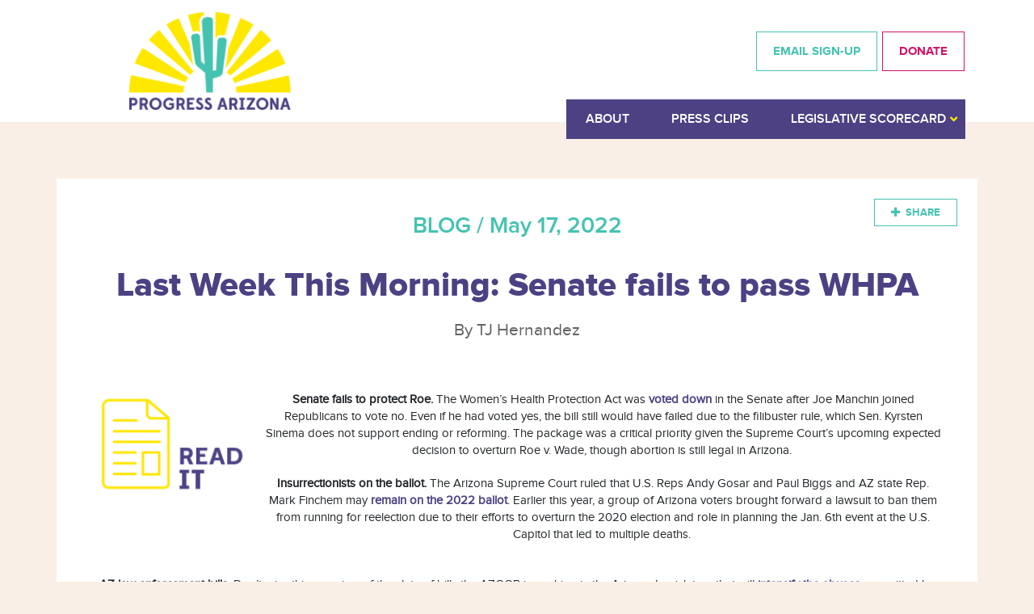

--- FILE ---
content_type: text/html; charset=UTF-8
request_url: https://www.progressarizona.org/last-week-this-morning-senate-fails-to-pass-whpa/
body_size: 11664
content:
<!DOCTYPE html>

<html class="no-js" lang="en-US" xmlns:fb="https://www.facebook.com/2008/fbml" xmlns:addthis="https://www.addthis.com/help/api-spec" >
	<head>
		<meta charset="UTF-8">
		<meta name="viewport" content="width=device-width, initial-scale=1.0" >
		<link rel="profile" href="https://gmpg.org/xfn/11">
		<link rel="stylesheet" href="https://maxcdn.bootstrapcdn.com/bootstrap/4.2.1/css/bootstrap.min.css">
		<link rel="stylesheet" href="https://www.progressarizona.org/wp-content/themes/progress-arizona/assets/css/fontawesome-all.min.css">
		<link rel="stylesheet" type="text/css" href="https://cdnjs.cloudflare.com/ajax/libs/animate.css/3.7.2/animate.css">
		<link href="https://fonts.googleapis.com/css2?family=Playfair+Display:ital,wght@0,400;0,500;0,600;0,700;0,800;0,900;1,400;1,700&display=swap" rel="stylesheet">
		<link href="https://fonts.googleapis.com/css2?family=Vast+Shadow&display=swap" rel="stylesheet">
		<link type="text/css" href="https://www.progressarizona.org/wp-content/themes/progress-arizona/assets/css/slick-theme.css" rel="stylesheet">
		<link type="text/css" href="https://www.progressarizona.org/wp-content/themes/progress-arizona/assets/css/slick.css" rel="stylesheet">
		<link type="text/css" href="https://www.progressarizona.org/wp-content/themes/progress-arizona/assets/css/slimmenu.min.css" rel="stylesheet">
		
		

		<meta name='robots' content='index, follow, max-image-preview:large, max-snippet:-1, max-video-preview:-1' />

	<!-- This site is optimized with the Yoast SEO plugin v22.0 - https://yoast.com/wordpress/plugins/seo/ -->
	<title>Last Week This Morning:    Senate fails to pass WHPA</title>
	<meta name="description" content="Senate fails to protect Roe. The Women&#039;s Health Protection Act was voted down after Joe Manchin joined Republicans to vote no." />
	<link rel="canonical" href="https://www.progressarizona.org/last-week-this-morning-senate-fails-to-pass-whpa/" />
	<meta property="og:locale" content="en_US" />
	<meta property="og:type" content="article" />
	<meta property="og:title" content="Last Week This Morning:    Senate fails to pass WHPA" />
	<meta property="og:description" content="Senate fails to protect Roe. The Women&#039;s Health Protection Act was voted down after Joe Manchin joined Republicans to vote no." />
	<meta property="og:url" content="https://www.progressarizona.org/last-week-this-morning-senate-fails-to-pass-whpa/" />
	<meta property="og:site_name" content="PROGRESS ARIZONA" />
	<meta property="article:published_time" content="2022-05-17T03:53:26+00:00" />
	<meta property="article:modified_time" content="2022-05-17T03:53:28+00:00" />
	<meta property="og:image" content="https://www.progressarizona.org/wp-content/uploads/2021/04/unnamed.png" />
	<meta name="author" content="TJ Hernandez" />
	<meta name="twitter:card" content="summary_large_image" />
	<meta name="twitter:label1" content="Written by" />
	<meta name="twitter:data1" content="TJ Hernandez" />
	<meta name="twitter:label2" content="Est. reading time" />
	<meta name="twitter:data2" content="2 minutes" />
	<script type="application/ld+json" class="yoast-schema-graph">{"@context":"https://schema.org","@graph":[{"@type":"Article","@id":"https://www.progressarizona.org/last-week-this-morning-senate-fails-to-pass-whpa/#article","isPartOf":{"@id":"https://www.progressarizona.org/last-week-this-morning-senate-fails-to-pass-whpa/"},"author":{"name":"TJ Hernandez","@id":"https://www.progressarizona.org/#/schema/person/32d8e51c2863ea3507e9bb5d6fdd0f02"},"headline":"Last Week This Morning: Senate fails to pass WHPA","datePublished":"2022-05-17T03:53:26+00:00","dateModified":"2022-05-17T03:53:28+00:00","mainEntityOfPage":{"@id":"https://www.progressarizona.org/last-week-this-morning-senate-fails-to-pass-whpa/"},"wordCount":302,"commentCount":0,"publisher":{"@id":"https://www.progressarizona.org/#organization"},"image":{"@id":"https://www.progressarizona.org/last-week-this-morning-senate-fails-to-pass-whpa/#primaryimage"},"thumbnailUrl":"https://www.progressarizona.org/wp-content/uploads/2021/04/unnamed.png","inLanguage":"en-US","potentialAction":[{"@type":"CommentAction","name":"Comment","target":["https://www.progressarizona.org/last-week-this-morning-senate-fails-to-pass-whpa/#respond"]}]},{"@type":"WebPage","@id":"https://www.progressarizona.org/last-week-this-morning-senate-fails-to-pass-whpa/","url":"https://www.progressarizona.org/last-week-this-morning-senate-fails-to-pass-whpa/","name":"Last Week This Morning: Senate fails to pass WHPA","isPartOf":{"@id":"https://www.progressarizona.org/#website"},"primaryImageOfPage":{"@id":"https://www.progressarizona.org/last-week-this-morning-senate-fails-to-pass-whpa/#primaryimage"},"image":{"@id":"https://www.progressarizona.org/last-week-this-morning-senate-fails-to-pass-whpa/#primaryimage"},"thumbnailUrl":"https://www.progressarizona.org/wp-content/uploads/2021/04/unnamed.png","datePublished":"2022-05-17T03:53:26+00:00","dateModified":"2022-05-17T03:53:28+00:00","description":"Senate fails to protect Roe. The Women's Health Protection Act was voted down after Joe Manchin joined Republicans to vote no.","breadcrumb":{"@id":"https://www.progressarizona.org/last-week-this-morning-senate-fails-to-pass-whpa/#breadcrumb"},"inLanguage":"en-US","potentialAction":[{"@type":"ReadAction","target":["https://www.progressarizona.org/last-week-this-morning-senate-fails-to-pass-whpa/"]}]},{"@type":"ImageObject","inLanguage":"en-US","@id":"https://www.progressarizona.org/last-week-this-morning-senate-fails-to-pass-whpa/#primaryimage","url":"https://www.progressarizona.org/wp-content/uploads/2021/04/unnamed.png","contentUrl":"https://www.progressarizona.org/wp-content/uploads/2021/04/unnamed.png","width":192,"height":192},{"@type":"BreadcrumbList","@id":"https://www.progressarizona.org/last-week-this-morning-senate-fails-to-pass-whpa/#breadcrumb","itemListElement":[{"@type":"ListItem","position":1,"name":"Home","item":"https://www.progressarizona.org/"},{"@type":"ListItem","position":2,"name":"Blog","item":"https://www.progressarizona.org/blog/"},{"@type":"ListItem","position":3,"name":"Last Week This Morning: Senate fails to pass WHPA"}]},{"@type":"WebSite","@id":"https://www.progressarizona.org/#website","url":"https://www.progressarizona.org/","name":"PROGRESS ARIZONA","description":"","publisher":{"@id":"https://www.progressarizona.org/#organization"},"potentialAction":[{"@type":"SearchAction","target":{"@type":"EntryPoint","urlTemplate":"https://www.progressarizona.org/?s={search_term_string}"},"query-input":"required name=search_term_string"}],"inLanguage":"en-US"},{"@type":"Organization","@id":"https://www.progressarizona.org/#organization","name":"PROGRESS ARIZONA","url":"https://www.progressarizona.org/","logo":{"@type":"ImageObject","inLanguage":"en-US","@id":"https://www.progressarizona.org/#/schema/logo/image/","url":"https://www.progressarizona.org/wp-content/uploads/2023/04/ProgressArizona.png","contentUrl":"https://www.progressarizona.org/wp-content/uploads/2023/04/ProgressArizona.png","width":900,"height":900,"caption":"PROGRESS ARIZONA"},"image":{"@id":"https://www.progressarizona.org/#/schema/logo/image/"}},{"@type":"Person","@id":"https://www.progressarizona.org/#/schema/person/32d8e51c2863ea3507e9bb5d6fdd0f02","name":"TJ Hernandez","image":{"@type":"ImageObject","inLanguage":"en-US","@id":"https://www.progressarizona.org/#/schema/person/image/","url":"https://secure.gravatar.com/avatar/a5f193e8a6066cd002a3441b2739717b?s=96&d=mm&r=g","contentUrl":"https://secure.gravatar.com/avatar/a5f193e8a6066cd002a3441b2739717b?s=96&d=mm&r=g","caption":"TJ Hernandez"},"url":"https://www.progressarizona.org/author/tj/"}]}</script>
	<!-- / Yoast SEO plugin. -->


<link rel='dns-prefetch' href='//s7.addthis.com' />
<link rel="alternate" type="application/rss+xml" title="PROGRESS ARIZONA &raquo; Feed" href="https://www.progressarizona.org/feed/" />
<link rel="alternate" type="application/rss+xml" title="PROGRESS ARIZONA &raquo; Comments Feed" href="https://www.progressarizona.org/comments/feed/" />
<link rel="alternate" type="application/rss+xml" title="PROGRESS ARIZONA &raquo; Last Week This Morning:       Senate fails to pass WHPA Comments Feed" href="https://www.progressarizona.org/last-week-this-morning-senate-fails-to-pass-whpa/feed/" />
		<!-- This site uses the Google Analytics by MonsterInsights plugin v8.23.1 - Using Analytics tracking - https://www.monsterinsights.com/ -->
							<script src="//www.googletagmanager.com/gtag/js?id=G-6SV88G1PHJ"  data-cfasync="false" data-wpfc-render="false" async></script>
			<script data-cfasync="false" data-wpfc-render="false">
				var mi_version = '8.23.1';
				var mi_track_user = true;
				var mi_no_track_reason = '';
				
								var disableStrs = [
										'ga-disable-G-6SV88G1PHJ',
									];

				/* Function to detect opted out users */
				function __gtagTrackerIsOptedOut() {
					for (var index = 0; index < disableStrs.length; index++) {
						if (document.cookie.indexOf(disableStrs[index] + '=true') > -1) {
							return true;
						}
					}

					return false;
				}

				/* Disable tracking if the opt-out cookie exists. */
				if (__gtagTrackerIsOptedOut()) {
					for (var index = 0; index < disableStrs.length; index++) {
						window[disableStrs[index]] = true;
					}
				}

				/* Opt-out function */
				function __gtagTrackerOptout() {
					for (var index = 0; index < disableStrs.length; index++) {
						document.cookie = disableStrs[index] + '=true; expires=Thu, 31 Dec 2099 23:59:59 UTC; path=/';
						window[disableStrs[index]] = true;
					}
				}

				if ('undefined' === typeof gaOptout) {
					function gaOptout() {
						__gtagTrackerOptout();
					}
				}
								window.dataLayer = window.dataLayer || [];

				window.MonsterInsightsDualTracker = {
					helpers: {},
					trackers: {},
				};
				if (mi_track_user) {
					function __gtagDataLayer() {
						dataLayer.push(arguments);
					}

					function __gtagTracker(type, name, parameters) {
						if (!parameters) {
							parameters = {};
						}

						if (parameters.send_to) {
							__gtagDataLayer.apply(null, arguments);
							return;
						}

						if (type === 'event') {
														parameters.send_to = monsterinsights_frontend.v4_id;
							var hookName = name;
							if (typeof parameters['event_category'] !== 'undefined') {
								hookName = parameters['event_category'] + ':' + name;
							}

							if (typeof MonsterInsightsDualTracker.trackers[hookName] !== 'undefined') {
								MonsterInsightsDualTracker.trackers[hookName](parameters);
							} else {
								__gtagDataLayer('event', name, parameters);
							}
							
						} else {
							__gtagDataLayer.apply(null, arguments);
						}
					}

					__gtagTracker('js', new Date());
					__gtagTracker('set', {
						'developer_id.dZGIzZG': true,
											});
										__gtagTracker('config', 'G-6SV88G1PHJ', {"forceSSL":"true","link_attribution":"true"} );
															window.gtag = __gtagTracker;										(function () {
						/* https://developers.google.com/analytics/devguides/collection/analyticsjs/ */
						/* ga and __gaTracker compatibility shim. */
						var noopfn = function () {
							return null;
						};
						var newtracker = function () {
							return new Tracker();
						};
						var Tracker = function () {
							return null;
						};
						var p = Tracker.prototype;
						p.get = noopfn;
						p.set = noopfn;
						p.send = function () {
							var args = Array.prototype.slice.call(arguments);
							args.unshift('send');
							__gaTracker.apply(null, args);
						};
						var __gaTracker = function () {
							var len = arguments.length;
							if (len === 0) {
								return;
							}
							var f = arguments[len - 1];
							if (typeof f !== 'object' || f === null || typeof f.hitCallback !== 'function') {
								if ('send' === arguments[0]) {
									var hitConverted, hitObject = false, action;
									if ('event' === arguments[1]) {
										if ('undefined' !== typeof arguments[3]) {
											hitObject = {
												'eventAction': arguments[3],
												'eventCategory': arguments[2],
												'eventLabel': arguments[4],
												'value': arguments[5] ? arguments[5] : 1,
											}
										}
									}
									if ('pageview' === arguments[1]) {
										if ('undefined' !== typeof arguments[2]) {
											hitObject = {
												'eventAction': 'page_view',
												'page_path': arguments[2],
											}
										}
									}
									if (typeof arguments[2] === 'object') {
										hitObject = arguments[2];
									}
									if (typeof arguments[5] === 'object') {
										Object.assign(hitObject, arguments[5]);
									}
									if ('undefined' !== typeof arguments[1].hitType) {
										hitObject = arguments[1];
										if ('pageview' === hitObject.hitType) {
											hitObject.eventAction = 'page_view';
										}
									}
									if (hitObject) {
										action = 'timing' === arguments[1].hitType ? 'timing_complete' : hitObject.eventAction;
										hitConverted = mapArgs(hitObject);
										__gtagTracker('event', action, hitConverted);
									}
								}
								return;
							}

							function mapArgs(args) {
								var arg, hit = {};
								var gaMap = {
									'eventCategory': 'event_category',
									'eventAction': 'event_action',
									'eventLabel': 'event_label',
									'eventValue': 'event_value',
									'nonInteraction': 'non_interaction',
									'timingCategory': 'event_category',
									'timingVar': 'name',
									'timingValue': 'value',
									'timingLabel': 'event_label',
									'page': 'page_path',
									'location': 'page_location',
									'title': 'page_title',
									'referrer' : 'page_referrer',
								};
								for (arg in args) {
																		if (!(!args.hasOwnProperty(arg) || !gaMap.hasOwnProperty(arg))) {
										hit[gaMap[arg]] = args[arg];
									} else {
										hit[arg] = args[arg];
									}
								}
								return hit;
							}

							try {
								f.hitCallback();
							} catch (ex) {
							}
						};
						__gaTracker.create = newtracker;
						__gaTracker.getByName = newtracker;
						__gaTracker.getAll = function () {
							return [];
						};
						__gaTracker.remove = noopfn;
						__gaTracker.loaded = true;
						window['__gaTracker'] = __gaTracker;
					})();
									} else {
										console.log("");
					(function () {
						function __gtagTracker() {
							return null;
						}

						window['__gtagTracker'] = __gtagTracker;
						window['gtag'] = __gtagTracker;
					})();
									}
			</script>
				<!-- / Google Analytics by MonsterInsights -->
		<script>
window._wpemojiSettings = {"baseUrl":"https:\/\/s.w.org\/images\/core\/emoji\/15.0.3\/72x72\/","ext":".png","svgUrl":"https:\/\/s.w.org\/images\/core\/emoji\/15.0.3\/svg\/","svgExt":".svg","source":{"concatemoji":"https:\/\/www.progressarizona.org\/wp-includes\/js\/wp-emoji-release.min.js?ver=6.5.4"}};
/*! This file is auto-generated */
!function(i,n){var o,s,e;function c(e){try{var t={supportTests:e,timestamp:(new Date).valueOf()};sessionStorage.setItem(o,JSON.stringify(t))}catch(e){}}function p(e,t,n){e.clearRect(0,0,e.canvas.width,e.canvas.height),e.fillText(t,0,0);var t=new Uint32Array(e.getImageData(0,0,e.canvas.width,e.canvas.height).data),r=(e.clearRect(0,0,e.canvas.width,e.canvas.height),e.fillText(n,0,0),new Uint32Array(e.getImageData(0,0,e.canvas.width,e.canvas.height).data));return t.every(function(e,t){return e===r[t]})}function u(e,t,n){switch(t){case"flag":return n(e,"\ud83c\udff3\ufe0f\u200d\u26a7\ufe0f","\ud83c\udff3\ufe0f\u200b\u26a7\ufe0f")?!1:!n(e,"\ud83c\uddfa\ud83c\uddf3","\ud83c\uddfa\u200b\ud83c\uddf3")&&!n(e,"\ud83c\udff4\udb40\udc67\udb40\udc62\udb40\udc65\udb40\udc6e\udb40\udc67\udb40\udc7f","\ud83c\udff4\u200b\udb40\udc67\u200b\udb40\udc62\u200b\udb40\udc65\u200b\udb40\udc6e\u200b\udb40\udc67\u200b\udb40\udc7f");case"emoji":return!n(e,"\ud83d\udc26\u200d\u2b1b","\ud83d\udc26\u200b\u2b1b")}return!1}function f(e,t,n){var r="undefined"!=typeof WorkerGlobalScope&&self instanceof WorkerGlobalScope?new OffscreenCanvas(300,150):i.createElement("canvas"),a=r.getContext("2d",{willReadFrequently:!0}),o=(a.textBaseline="top",a.font="600 32px Arial",{});return e.forEach(function(e){o[e]=t(a,e,n)}),o}function t(e){var t=i.createElement("script");t.src=e,t.defer=!0,i.head.appendChild(t)}"undefined"!=typeof Promise&&(o="wpEmojiSettingsSupports",s=["flag","emoji"],n.supports={everything:!0,everythingExceptFlag:!0},e=new Promise(function(e){i.addEventListener("DOMContentLoaded",e,{once:!0})}),new Promise(function(t){var n=function(){try{var e=JSON.parse(sessionStorage.getItem(o));if("object"==typeof e&&"number"==typeof e.timestamp&&(new Date).valueOf()<e.timestamp+604800&&"object"==typeof e.supportTests)return e.supportTests}catch(e){}return null}();if(!n){if("undefined"!=typeof Worker&&"undefined"!=typeof OffscreenCanvas&&"undefined"!=typeof URL&&URL.createObjectURL&&"undefined"!=typeof Blob)try{var e="postMessage("+f.toString()+"("+[JSON.stringify(s),u.toString(),p.toString()].join(",")+"));",r=new Blob([e],{type:"text/javascript"}),a=new Worker(URL.createObjectURL(r),{name:"wpTestEmojiSupports"});return void(a.onmessage=function(e){c(n=e.data),a.terminate(),t(n)})}catch(e){}c(n=f(s,u,p))}t(n)}).then(function(e){for(var t in e)n.supports[t]=e[t],n.supports.everything=n.supports.everything&&n.supports[t],"flag"!==t&&(n.supports.everythingExceptFlag=n.supports.everythingExceptFlag&&n.supports[t]);n.supports.everythingExceptFlag=n.supports.everythingExceptFlag&&!n.supports.flag,n.DOMReady=!1,n.readyCallback=function(){n.DOMReady=!0}}).then(function(){return e}).then(function(){var e;n.supports.everything||(n.readyCallback(),(e=n.source||{}).concatemoji?t(e.concatemoji):e.wpemoji&&e.twemoji&&(t(e.twemoji),t(e.wpemoji)))}))}((window,document),window._wpemojiSettings);
</script>
<style id='wp-emoji-styles-inline-css'>

	img.wp-smiley, img.emoji {
		display: inline !important;
		border: none !important;
		box-shadow: none !important;
		height: 1em !important;
		width: 1em !important;
		margin: 0 0.07em !important;
		vertical-align: -0.1em !important;
		background: none !important;
		padding: 0 !important;
	}
</style>
<link rel='stylesheet' id='wp-block-library-css' href='https://www.progressarizona.org/wp-includes/css/dist/block-library/style.min.css?ver=6.5.4' media='all' />
<style id='tropicalista-pdfembed-style-inline-css'>
.wp-block-tropicalista-pdfembed{height:500px;min-height:500px}

</style>
<style id='classic-theme-styles-inline-css'>
/*! This file is auto-generated */
.wp-block-button__link{color:#fff;background-color:#32373c;border-radius:9999px;box-shadow:none;text-decoration:none;padding:calc(.667em + 2px) calc(1.333em + 2px);font-size:1.125em}.wp-block-file__button{background:#32373c;color:#fff;text-decoration:none}
</style>
<style id='global-styles-inline-css'>
body{--wp--preset--color--black: #000000;--wp--preset--color--cyan-bluish-gray: #abb8c3;--wp--preset--color--white: #ffffff;--wp--preset--color--pale-pink: #f78da7;--wp--preset--color--vivid-red: #cf2e2e;--wp--preset--color--luminous-vivid-orange: #ff6900;--wp--preset--color--luminous-vivid-amber: #fcb900;--wp--preset--color--light-green-cyan: #7bdcb5;--wp--preset--color--vivid-green-cyan: #00d084;--wp--preset--color--pale-cyan-blue: #8ed1fc;--wp--preset--color--vivid-cyan-blue: #0693e3;--wp--preset--color--vivid-purple: #9b51e0;--wp--preset--color--accent: ;--wp--preset--color--primary: ;--wp--preset--color--secondary: ;--wp--preset--color--subtle-background: ;--wp--preset--color--background: #faefe6;--wp--preset--gradient--vivid-cyan-blue-to-vivid-purple: linear-gradient(135deg,rgba(6,147,227,1) 0%,rgb(155,81,224) 100%);--wp--preset--gradient--light-green-cyan-to-vivid-green-cyan: linear-gradient(135deg,rgb(122,220,180) 0%,rgb(0,208,130) 100%);--wp--preset--gradient--luminous-vivid-amber-to-luminous-vivid-orange: linear-gradient(135deg,rgba(252,185,0,1) 0%,rgba(255,105,0,1) 100%);--wp--preset--gradient--luminous-vivid-orange-to-vivid-red: linear-gradient(135deg,rgba(255,105,0,1) 0%,rgb(207,46,46) 100%);--wp--preset--gradient--very-light-gray-to-cyan-bluish-gray: linear-gradient(135deg,rgb(238,238,238) 0%,rgb(169,184,195) 100%);--wp--preset--gradient--cool-to-warm-spectrum: linear-gradient(135deg,rgb(74,234,220) 0%,rgb(151,120,209) 20%,rgb(207,42,186) 40%,rgb(238,44,130) 60%,rgb(251,105,98) 80%,rgb(254,248,76) 100%);--wp--preset--gradient--blush-light-purple: linear-gradient(135deg,rgb(255,206,236) 0%,rgb(152,150,240) 100%);--wp--preset--gradient--blush-bordeaux: linear-gradient(135deg,rgb(254,205,165) 0%,rgb(254,45,45) 50%,rgb(107,0,62) 100%);--wp--preset--gradient--luminous-dusk: linear-gradient(135deg,rgb(255,203,112) 0%,rgb(199,81,192) 50%,rgb(65,88,208) 100%);--wp--preset--gradient--pale-ocean: linear-gradient(135deg,rgb(255,245,203) 0%,rgb(182,227,212) 50%,rgb(51,167,181) 100%);--wp--preset--gradient--electric-grass: linear-gradient(135deg,rgb(202,248,128) 0%,rgb(113,206,126) 100%);--wp--preset--gradient--midnight: linear-gradient(135deg,rgb(2,3,129) 0%,rgb(40,116,252) 100%);--wp--preset--font-size--small: 18px;--wp--preset--font-size--medium: 20px;--wp--preset--font-size--large: 26.25px;--wp--preset--font-size--x-large: 42px;--wp--preset--font-size--normal: 21px;--wp--preset--font-size--larger: 32px;--wp--preset--spacing--20: 0.44rem;--wp--preset--spacing--30: 0.67rem;--wp--preset--spacing--40: 1rem;--wp--preset--spacing--50: 1.5rem;--wp--preset--spacing--60: 2.25rem;--wp--preset--spacing--70: 3.38rem;--wp--preset--spacing--80: 5.06rem;--wp--preset--shadow--natural: 6px 6px 9px rgba(0, 0, 0, 0.2);--wp--preset--shadow--deep: 12px 12px 50px rgba(0, 0, 0, 0.4);--wp--preset--shadow--sharp: 6px 6px 0px rgba(0, 0, 0, 0.2);--wp--preset--shadow--outlined: 6px 6px 0px -3px rgba(255, 255, 255, 1), 6px 6px rgba(0, 0, 0, 1);--wp--preset--shadow--crisp: 6px 6px 0px rgba(0, 0, 0, 1);}:where(.is-layout-flex){gap: 0.5em;}:where(.is-layout-grid){gap: 0.5em;}body .is-layout-flex{display: flex;}body .is-layout-flex{flex-wrap: wrap;align-items: center;}body .is-layout-flex > *{margin: 0;}body .is-layout-grid{display: grid;}body .is-layout-grid > *{margin: 0;}:where(.wp-block-columns.is-layout-flex){gap: 2em;}:where(.wp-block-columns.is-layout-grid){gap: 2em;}:where(.wp-block-post-template.is-layout-flex){gap: 1.25em;}:where(.wp-block-post-template.is-layout-grid){gap: 1.25em;}.has-black-color{color: var(--wp--preset--color--black) !important;}.has-cyan-bluish-gray-color{color: var(--wp--preset--color--cyan-bluish-gray) !important;}.has-white-color{color: var(--wp--preset--color--white) !important;}.has-pale-pink-color{color: var(--wp--preset--color--pale-pink) !important;}.has-vivid-red-color{color: var(--wp--preset--color--vivid-red) !important;}.has-luminous-vivid-orange-color{color: var(--wp--preset--color--luminous-vivid-orange) !important;}.has-luminous-vivid-amber-color{color: var(--wp--preset--color--luminous-vivid-amber) !important;}.has-light-green-cyan-color{color: var(--wp--preset--color--light-green-cyan) !important;}.has-vivid-green-cyan-color{color: var(--wp--preset--color--vivid-green-cyan) !important;}.has-pale-cyan-blue-color{color: var(--wp--preset--color--pale-cyan-blue) !important;}.has-vivid-cyan-blue-color{color: var(--wp--preset--color--vivid-cyan-blue) !important;}.has-vivid-purple-color{color: var(--wp--preset--color--vivid-purple) !important;}.has-black-background-color{background-color: var(--wp--preset--color--black) !important;}.has-cyan-bluish-gray-background-color{background-color: var(--wp--preset--color--cyan-bluish-gray) !important;}.has-white-background-color{background-color: var(--wp--preset--color--white) !important;}.has-pale-pink-background-color{background-color: var(--wp--preset--color--pale-pink) !important;}.has-vivid-red-background-color{background-color: var(--wp--preset--color--vivid-red) !important;}.has-luminous-vivid-orange-background-color{background-color: var(--wp--preset--color--luminous-vivid-orange) !important;}.has-luminous-vivid-amber-background-color{background-color: var(--wp--preset--color--luminous-vivid-amber) !important;}.has-light-green-cyan-background-color{background-color: var(--wp--preset--color--light-green-cyan) !important;}.has-vivid-green-cyan-background-color{background-color: var(--wp--preset--color--vivid-green-cyan) !important;}.has-pale-cyan-blue-background-color{background-color: var(--wp--preset--color--pale-cyan-blue) !important;}.has-vivid-cyan-blue-background-color{background-color: var(--wp--preset--color--vivid-cyan-blue) !important;}.has-vivid-purple-background-color{background-color: var(--wp--preset--color--vivid-purple) !important;}.has-black-border-color{border-color: var(--wp--preset--color--black) !important;}.has-cyan-bluish-gray-border-color{border-color: var(--wp--preset--color--cyan-bluish-gray) !important;}.has-white-border-color{border-color: var(--wp--preset--color--white) !important;}.has-pale-pink-border-color{border-color: var(--wp--preset--color--pale-pink) !important;}.has-vivid-red-border-color{border-color: var(--wp--preset--color--vivid-red) !important;}.has-luminous-vivid-orange-border-color{border-color: var(--wp--preset--color--luminous-vivid-orange) !important;}.has-luminous-vivid-amber-border-color{border-color: var(--wp--preset--color--luminous-vivid-amber) !important;}.has-light-green-cyan-border-color{border-color: var(--wp--preset--color--light-green-cyan) !important;}.has-vivid-green-cyan-border-color{border-color: var(--wp--preset--color--vivid-green-cyan) !important;}.has-pale-cyan-blue-border-color{border-color: var(--wp--preset--color--pale-cyan-blue) !important;}.has-vivid-cyan-blue-border-color{border-color: var(--wp--preset--color--vivid-cyan-blue) !important;}.has-vivid-purple-border-color{border-color: var(--wp--preset--color--vivid-purple) !important;}.has-vivid-cyan-blue-to-vivid-purple-gradient-background{background: var(--wp--preset--gradient--vivid-cyan-blue-to-vivid-purple) !important;}.has-light-green-cyan-to-vivid-green-cyan-gradient-background{background: var(--wp--preset--gradient--light-green-cyan-to-vivid-green-cyan) !important;}.has-luminous-vivid-amber-to-luminous-vivid-orange-gradient-background{background: var(--wp--preset--gradient--luminous-vivid-amber-to-luminous-vivid-orange) !important;}.has-luminous-vivid-orange-to-vivid-red-gradient-background{background: var(--wp--preset--gradient--luminous-vivid-orange-to-vivid-red) !important;}.has-very-light-gray-to-cyan-bluish-gray-gradient-background{background: var(--wp--preset--gradient--very-light-gray-to-cyan-bluish-gray) !important;}.has-cool-to-warm-spectrum-gradient-background{background: var(--wp--preset--gradient--cool-to-warm-spectrum) !important;}.has-blush-light-purple-gradient-background{background: var(--wp--preset--gradient--blush-light-purple) !important;}.has-blush-bordeaux-gradient-background{background: var(--wp--preset--gradient--blush-bordeaux) !important;}.has-luminous-dusk-gradient-background{background: var(--wp--preset--gradient--luminous-dusk) !important;}.has-pale-ocean-gradient-background{background: var(--wp--preset--gradient--pale-ocean) !important;}.has-electric-grass-gradient-background{background: var(--wp--preset--gradient--electric-grass) !important;}.has-midnight-gradient-background{background: var(--wp--preset--gradient--midnight) !important;}.has-small-font-size{font-size: var(--wp--preset--font-size--small) !important;}.has-medium-font-size{font-size: var(--wp--preset--font-size--medium) !important;}.has-large-font-size{font-size: var(--wp--preset--font-size--large) !important;}.has-x-large-font-size{font-size: var(--wp--preset--font-size--x-large) !important;}
.wp-block-navigation a:where(:not(.wp-element-button)){color: inherit;}
:where(.wp-block-post-template.is-layout-flex){gap: 1.25em;}:where(.wp-block-post-template.is-layout-grid){gap: 1.25em;}
:where(.wp-block-columns.is-layout-flex){gap: 2em;}:where(.wp-block-columns.is-layout-grid){gap: 2em;}
.wp-block-pullquote{font-size: 1.5em;line-height: 1.6;}
</style>
<link rel='stylesheet' id='twentytwenty-style-css' href='https://www.progressarizona.org/wp-content/themes/progress-arizona/style.css?ver=6.5.4' media='all' />
<link rel='stylesheet' id='twentytwenty-print-style-css' href='https://www.progressarizona.org/wp-content/themes/progress-arizona/print.css?ver=6.5.4' media='print' />
<style id='akismet-widget-style-inline-css'>

			.a-stats {
				--akismet-color-mid-green: #357b49;
				--akismet-color-white: #fff;
				--akismet-color-light-grey: #f6f7f7;

				max-width: 350px;
				width: auto;
			}

			.a-stats * {
				all: unset;
				box-sizing: border-box;
			}

			.a-stats strong {
				font-weight: 600;
			}

			.a-stats a.a-stats__link,
			.a-stats a.a-stats__link:visited,
			.a-stats a.a-stats__link:active {
				background: var(--akismet-color-mid-green);
				border: none;
				box-shadow: none;
				border-radius: 8px;
				color: var(--akismet-color-white);
				cursor: pointer;
				display: block;
				font-family: -apple-system, BlinkMacSystemFont, 'Segoe UI', 'Roboto', 'Oxygen-Sans', 'Ubuntu', 'Cantarell', 'Helvetica Neue', sans-serif;
				font-weight: 500;
				padding: 12px;
				text-align: center;
				text-decoration: none;
				transition: all 0.2s ease;
			}

			/* Extra specificity to deal with TwentyTwentyOne focus style */
			.widget .a-stats a.a-stats__link:focus {
				background: var(--akismet-color-mid-green);
				color: var(--akismet-color-white);
				text-decoration: none;
			}

			.a-stats a.a-stats__link:hover {
				filter: brightness(110%);
				box-shadow: 0 4px 12px rgba(0, 0, 0, 0.06), 0 0 2px rgba(0, 0, 0, 0.16);
			}

			.a-stats .count {
				color: var(--akismet-color-white);
				display: block;
				font-size: 1.5em;
				line-height: 1.4;
				padding: 0 13px;
				white-space: nowrap;
			}
		
</style>
<link rel='stylesheet' id='addthis_all_pages-css' href='https://www.progressarizona.org/wp-content/plugins/addthis/frontend/build/addthis_wordpress_public.min.css?ver=6.5.4' media='all' />
<script src="https://www.progressarizona.org/wp-content/plugins/google-analytics-for-wordpress/assets/js/frontend-gtag.js?ver=8.23.1" id="monsterinsights-frontend-script-js"></script>
<script data-cfasync="false" data-wpfc-render="false" id='monsterinsights-frontend-script-js-extra'>var monsterinsights_frontend = {"js_events_tracking":"true","download_extensions":"doc,pdf,ppt,zip,xls,docx,pptx,xlsx","inbound_paths":"[{\"path\":\"\\\/go\\\/\",\"label\":\"affiliate\"},{\"path\":\"\\\/recommend\\\/\",\"label\":\"affiliate\"}]","home_url":"https:\/\/www.progressarizona.org","hash_tracking":"false","v4_id":"G-6SV88G1PHJ"};</script>
<script src="https://www.progressarizona.org/wp-content/themes/progress-arizona/assets/js/index.js?ver=6.5.4" id="twentytwenty-js-js" async></script>
<link rel="https://api.w.org/" href="https://www.progressarizona.org/wp-json/" /><link rel="alternate" type="application/json" href="https://www.progressarizona.org/wp-json/wp/v2/posts/1481" /><link rel="EditURI" type="application/rsd+xml" title="RSD" href="https://www.progressarizona.org/xmlrpc.php?rsd" />
<meta name="generator" content="WordPress 6.5.4" />
<link rel='shortlink' href='https://www.progressarizona.org/?p=1481' />
<link rel="alternate" type="application/json+oembed" href="https://www.progressarizona.org/wp-json/oembed/1.0/embed?url=https%3A%2F%2Fwww.progressarizona.org%2Flast-week-this-morning-senate-fails-to-pass-whpa%2F" />
<link rel="alternate" type="text/xml+oembed" href="https://www.progressarizona.org/wp-json/oembed/1.0/embed?url=https%3A%2F%2Fwww.progressarizona.org%2Flast-week-this-morning-senate-fails-to-pass-whpa%2F&#038;format=xml" />
	<script>document.documentElement.className = document.documentElement.className.replace( 'no-js', 'js' );</script>
	<style id="custom-background-css">
body.custom-background { background-color: #faefe6; }
</style>
	<link rel="icon" href="https://www.progressarizona.org/wp-content/uploads/2020/05/favicon-150x150.png" sizes="32x32" />
<link rel="icon" href="https://www.progressarizona.org/wp-content/uploads/2020/05/favicon.png" sizes="192x192" />
<link rel="apple-touch-icon" href="https://www.progressarizona.org/wp-content/uploads/2020/05/favicon.png" />
<meta name="msapplication-TileImage" content="https://www.progressarizona.org/wp-content/uploads/2020/05/favicon.png" />
		<style id="wp-custom-css">
			/*Migrate to theme with new hero*/
#scorecard-app {
	text-align: left;
}

/* adjust score 'bubble' size to accomodate single decimal place*/
#scorecard-app .bt50-legislator-detail .legislator-score-circle {
	width: 50px;
  height: 50px;
	padding-top: 7px;
}
#scorecard-app .bt50-jumbotron .bt50-jumbotron-overlay-content {
	margin-top: 20px;
	margin-bottom: 40px;
}
#scorecard-app .card a {
	margin: 0;
}
#scorecard-app a {
	color: #45C3B1;
}
#scorecard-app .legislator-detail .card-header:after {
	background-color: #4d4184 !important;
	background: #4d4184 !important;
}
#scorecard-app .legislators-side .bill p {
	margin-bottom: 0;
}
#scorecard-app .bt50-jumbotron-overlay-content-child a {
  color: rgb(77, 65, 131)
}
#scorecard-app .profile-info a {
	display: block;
}
#scorecard-app .legislator-list .profile img {
    margin-top: -7px;
    min-width: 119px;
    margin-left: -5px;
}
#scorecard-app .bt50-legislator-detail .legislator-sub-head {
	background-color: #4d4184;
}
#scorecard-app .bt50-back {
	background-color: #44c3b1;
}

#scorecard-app .bt50-back a {
  color: #ffffff;
}
#scorecard-app .bt50-jumbotron .bt50-jumbotron-overlay-content p{
	border-top:0 !important;
	padding-top: 0 !important;
}



		</style>
			</head>

	<body class="post-template-default single single-post postid-1481 single-format-standard custom-background wp-custom-logo wp-embed-responsive singular enable-search-modal missing-post-thumbnail has-single-pagination showing-comments show-avatars footer-top-visible reduced-spacing">

	
	<header class="header">
	  <div class="container">
	    <div class="row">
	      <div class="col-md-4  col-6 header_left">
	        <a href="https://www.progressarizona.org" class="logo">
	        	<img src="https://www.progressarizona.org/wp-content/uploads/2020/05/logo.png" alt="">
	        </a>
	      </div>
	      <div class="col-md-8  col-6 header_right">
	        <div class="header_top">
	        		          <ul class="btn_panel desktop_content ">
	          		            <li><a href="https://act.progressarizona.org/signup/website-email-signup-form_progressarizona/" class="email" target="_blank">EMAIL SIGN-UP</a></li>
	            	            <li><a href="https://act.progressarizona.org/donate/donate-now_copy/" class="donate" target="_blank">DONATE</a></li>
	            	          </ul>
	          	        </div>
	        <nav class="menu">
	          <ul class="slimmenu menu_sec">
	            <li id="menu-item-48" class="menu-item menu-item-type-post_type menu-item-object-page menu-item-48"><a href="https://www.progressarizona.org/about/">About</a></li>
<li id="menu-item-3020" class="menu-item menu-item-type-post_type_archive menu-item-object-press-clips menu-item-3020"><a href="https://www.progressarizona.org/press-clips/">Press Clips</a></li>
<li id="menu-item-2404" class="menu-item menu-item-type-post_type menu-item-object-page menu-item-has-children menu-item-2404"><a href="https://www.progressarizona.org/scorecard/">Legislative Scorecard</a>
<ul class="sub-menu">
	<li id="menu-item-2403" class="menu-item menu-item-type-post_type menu-item-object-page menu-item-2403"><a href="https://www.progressarizona.org/legislative-resources/">Legislative Session Resources</a></li>
</ul>
</li>
 
	          </ul>
	          <div class="mobile_content">
	            		          <ul class="btn_panel">
		          			            <li><a href="https://act.progressarizona.org/signup/website-email-signup-form_progressarizona/" class="email" target="_blank">EMAIL SIGN-UP</a></li>
		            		            <li><a href="https://act.progressarizona.org/donate/donate-now_copy/" class="donate" target="_blank">DONATE</a></li>
		            		          </ul>
		          	            <div class="social">
	              <p>Follow Us</p>
	              	              <ul>
	              		                <li><a href="https://twitter.com/Progress_AZ" target="_blank"> <i class="fab fa-twitter"></i></a></li>
	                	                <li><a href="https://www.facebook.com/ProgressArizona" target="_blank"> <i class="fab fa-facebook-f"></i></a></li>
	                	                <li><a href="https://www.instagram.com/progressarizona" target="_blank"> <i class="fab fa-instagram"></i></a></li>
	                	              </ul>
	              	            </div>
	          </div>
	        </nav>
	      </div>
	    </div>
	  </div>
	</header>
			
<section class="inner-content arizona_sec infection_sec">
  <div class="container onbanner">
    <div class="row">
      <div class="col-md-12">
        <div class="entry-content">
        <strong class="clips_date">BLOG / May 17, 2022</strong>
        <h1 class="page-title">Last Week This Morning:       Senate fails to pass WHPA</h1>
        <p><span>By TJ Hernandez</span></p>
       	<div class="at-above-post addthis_tool" data-url="https://www.progressarizona.org/last-week-this-morning-senate-fails-to-pass-whpa/"></div>
<div class="wp-block-image"><figure class="alignleft size-large is-resized"><img decoding="async" src="https://www.progressarizona.org/wp-content/uploads/2021/04/unnamed.png" alt="" class="wp-image-1062" width="198" height="198" srcset="https://www.progressarizona.org/wp-content/uploads/2021/04/unnamed.png 192w, https://www.progressarizona.org/wp-content/uploads/2021/04/unnamed-150x150.png 150w" sizes="(max-width: 198px) 100vw, 198px" /></figure></div>



<p>&nbsp;</p>



<p><strong><strong>Senate fails to protect Roe. </strong></strong>The Women&#8217;s Health Protection Act was <a href="https://act.progressarizona.org/go/62078?t=2&amp;akid=14837%2E80115%2EMZ3p7l">voted down</a> in the Senate after Joe Manchin joined Republicans to vote no. Even if he had voted yes, the bill still would have failed due to the filibuster rule, which Sen. Kyrsten Sinema does not support ending or reforming. The package was a critical priority given the Supreme Court&#8217;s upcoming expected decision to overturn Roe v. Wade, though abortion is still legal in Arizona. </p>



<p><strong><strong>Insurrectionists on the ballot. </strong></strong>The Arizona Supreme Court ruled that U.S. Reps Andy Gosar and Paul Biggs and AZ state Rep. Mark Finchem may <a href="https://act.progressarizona.org/go/62079?t=3&amp;akid=14837%2E80115%2EMZ3p7l">remain on the 2022 ballot</a>. Earlier this year, a group of Arizona voters brought forward a lawsuit to ban them from running for reelection due to their efforts to overturn the 2020 election and role in planning the Jan. 6th event at the U.S. Capitol that led to multiple deaths. </p>



<p><br><strong><strong><strong>AZ law enforcement bills.</strong> </strong></strong>Don&#8217;t miss this overview of the slate of bills the AZGOP is pushing in the Arizona Legislature that will <a href="https://act.progressarizona.org/go/62080?t=4&amp;akid=14837%2E80115%2EMZ3p7l">intensify the abuses</a> committed by law enforcement &#8212; they would terrorize vulnerable communities and prevent police accountability.  <strong><strong> </strong></strong></p>



<p><br></p>



<p></p>



<div class="wp-block-image"><figure class="alignleft size-large"><img decoding="async" width="192" height="192" src="https://www.progressarizona.org/wp-content/uploads/2021/04/unnamed-1-1.png" alt="" class="wp-image-1064" srcset="https://www.progressarizona.org/wp-content/uploads/2021/04/unnamed-1-1.png 192w, https://www.progressarizona.org/wp-content/uploads/2021/04/unnamed-1-1-150x150.png 150w" sizes="(max-width: 192px) 100vw, 192px" /></figure></div>



<p><br></p>



<p><strong>Someone you love.</strong> <a href="https://act.progressarizona.org/go/62081?t=5&amp;akid=14837%2E80115%2EMZ3p7l">Watch and share</a> this video about the compassion and care people who need an abortion deserve. </p>



<p><strong><strong>&nbsp;</strong></strong></p>



<div class="wp-block-image"><figure class="alignleft size-large"><img decoding="async" width="192" height="192" src="https://www.progressarizona.org/wp-content/uploads/2021/04/unnamed-2.png" alt="" class="wp-image-1065" srcset="https://www.progressarizona.org/wp-content/uploads/2021/04/unnamed-2.png 192w, https://www.progressarizona.org/wp-content/uploads/2021/04/unnamed-2-150x150.png 150w" sizes="(max-width: 192px) 100vw, 192px" /></figure></div>



<p></p>



<p><strong>Sit in to save America.&nbsp;</strong>Join fellow Arizonans in Tucson on May 23rd for a rally and march to call on Senators Sinema and Manchin to end the filibuster. Following the march, there will be a civil disobedience action to escalate the demands. If you are interested in joining the family-friendly rally or getting more information on the direct action,<a href="https://act.progressarizona.org/go/62071?t=6&amp;akid=14837%2E80115%2EMZ3p7l">&nbsp;click here.</a>&nbsp;</p>



<p><strong>Tell the leg to&nbsp;<a href="https://act.progressarizona.org/letter/demand-lawmakers-vote-no-harmful-law-enforcement-bills/?t=7&amp;akid=14837%2E80115%2EMZ3p7l">vote no&nbsp;</a></strong>on harmful law enforcement bills.&nbsp;</p>



<p></p>
<!-- AddThis Advanced Settings above via filter on the_content --><!-- AddThis Advanced Settings below via filter on the_content --><!-- AddThis Advanced Settings generic via filter on the_content --><!-- AddThis Share Buttons above via filter on the_content --><!-- AddThis Share Buttons below via filter on the_content --><div class="at-below-post addthis_tool" data-url="https://www.progressarizona.org/last-week-this-morning-senate-fails-to-pass-whpa/"></div><!-- AddThis Share Buttons generic via filter on the_content -->      	<!-- <a href="javascript:void();" class="shear_btn"><i class="fas fa-plus"></i>SHARE</a> -->
      	<div class="shear_btn">
	      	<!-- Created with a shortcode from an AddThis plugin --><div class="addthis_inline_share_toolbox_k95p addthis_tool"></div><!-- End of short code snippet --> <i class="fas fa-plus"></i>SHARE
	      </div>
      </div>
      </div>
    </div>
  </div>
</section>
<section class="related_contact">
  <div class="container">
    <div class="related_contact_inr">
            <h3>RELATED CONTENT</h3>
      
      
      			<p><a href="https://www.progressarizona.org/this-is-not-a-scam/">This is not a scam!</a></p>
						<p><a href="https://www.progressarizona.org/no-tyrants/">No Tyrants</a></p>
						<p><a href="https://www.progressarizona.org/last-week-this-morning-los-angeles-rises-up/">Los Angeles Rises Up</a></p>
			          </div>
  </div>
</section>




<footer class="footer">
  <div class="container">
    <div class="row">
      <div class="col-md-5 footer_left">
      	<div class="social desktop_content">
          <p>Follow Us</p>
                    <ul>
          	            <li><a href="https://twitter.com/Progress_AZ" target="_blank"> <i class="fab fa-twitter"></i></a></li>
                        <li><a href="https://www.facebook.com/ProgressArizona" target="_blank"> <i class="fab fa-facebook-f"></i></a></li>
                        <li><a href="https://www.instagram.com/progressarizona" target="_blank"> <i class="fab fa-instagram"></i></a></li>
                      </ul>
                  </div>
      </div>
      <div class="col-md-7 footer_right">
      	        <ul class="btn_panel desktop_content ">
        	          <li><a href="https://act.progressarizona.org/signup/website-email-signup-form_progressarizona/" class="email" target="_blank">EMAIL SIGN-UP</a></li>
                    <li><a href="https://act.progressarizona.org/donate/donate-now_copy/" class="donate" target="_blank">DONATE</a></li>
                  </ul>
                <div class="footer_panel">
          <p class="copyright">&copy; 2026 Progress Arizona.</p>
          <ul class="ftr_links">
            <li class="menu-item menu-item-type-post_type menu-item-object-page menu-item-48"><a href="https://www.progressarizona.org/about/">About</a></li>
<li class="menu-item menu-item-type-post_type_archive menu-item-object-press-clips menu-item-3020"><a href="https://www.progressarizona.org/press-clips/">Press Clips</a></li>
<li class="menu-item menu-item-type-post_type menu-item-object-page menu-item-has-children menu-item-2404"><a href="https://www.progressarizona.org/scorecard/">Legislative Scorecard</a>
<ul class="sub-menu">
	<li class="menu-item menu-item-type-post_type menu-item-object-page menu-item-2403"><a href="https://www.progressarizona.org/legislative-resources/">Legislative Session Resources</a></li>
</ul>
</li>
 
          </ul>
        </div> 
      </div>
    </div>
  </div>
</footer>


		<html> <head>
<style>
body {text-align: center;
}
</style>
</head>
<body>
<p>A joint website of Progress Arizona and ProgressNow AZ - Federal. Progress Arizona and ProgressNow AZ - Federal are separate organizations.</p>
<h6>Progress Arizona</h6><p>Progress Arizona is a 501(c)(4) organization which primarily focuses on nonpartisan education and advocacy on important national issues.</p>
<h6>ProgressNow AZ - Federal</h6><p>ProgressNow AZ - Federal is a federal political committee which primarily helps elect candidates who reflect our values through a variety of activities aimed at influencing the outcome of the next election.</p>
<div style="border: 3px solid black; display: inline-block; padding:8px;"> Paid for by ProgressNow AZ - Federal (www.progressarizona.org) <br> and not authorized by any candidate or candidate's committee.  </div> 
</body></html><script data-cfasync="false" type="text/javascript">if (window.addthis_product === undefined) { window.addthis_product = "wpp"; } if (window.wp_product_version === undefined) { window.wp_product_version = "wpp-6.2.6"; } if (window.addthis_share === undefined) { window.addthis_share = {"passthrough":{"twitter":{"via":"Progress_AZ"}}}; } if (window.addthis_config === undefined) { window.addthis_config = {"data_track_clickback":true,"ignore_server_config":true,"ui_atversion":"300"}; } if (window.addthis_layers === undefined) { window.addthis_layers = {}; } if (window.addthis_layers_tools === undefined) { window.addthis_layers_tools = [{"responsiveshare":{"numPreferredServices":3,"counts":"none","size":"32px","style":"responsive","shareCountThreshold":0,"services":"twitter,facebook,linkedin,email,print","elements":".addthis_inline_share_toolbox_k95p","id":"responsiveshare"}}]; } else { window.addthis_layers_tools.push({"responsiveshare":{"numPreferredServices":3,"counts":"none","size":"32px","style":"responsive","shareCountThreshold":0,"services":"twitter,facebook,linkedin,email,print","elements":".addthis_inline_share_toolbox_k95p","id":"responsiveshare"}});  } if (window.addthis_plugin_info === undefined) { window.addthis_plugin_info = {"info_status":"enabled","cms_name":"WordPress","plugin_name":"Share Buttons by AddThis","plugin_version":"6.2.6","plugin_mode":"WordPress","anonymous_profile_id":"wp-f168272822741d37dcca03e66d65b8dd","page_info":{"template":"posts","post_type":""},"sharing_enabled_on_post_via_metabox":false}; } 
                    (function() {
                      var first_load_interval_id = setInterval(function () {
                        if (typeof window.addthis !== 'undefined') {
                          window.clearInterval(first_load_interval_id);
                          if (typeof window.addthis_layers !== 'undefined' && Object.getOwnPropertyNames(window.addthis_layers).length > 0) {
                            window.addthis.layers(window.addthis_layers);
                          }
                          if (Array.isArray(window.addthis_layers_tools)) {
                            for (i = 0; i < window.addthis_layers_tools.length; i++) {
                              window.addthis.layers(window.addthis_layers_tools[i]);
                            }
                          }
                        }
                     },1000)
                    }());
                </script><script src="https://www.progressarizona.org/wp-includes/js/comment-reply.min.js?ver=6.5.4" id="comment-reply-js" async data-wp-strategy="async"></script>
<script src="https://s7.addthis.com/js/300/addthis_widget.js?ver=6.5.4#pubid=wp-f168272822741d37dcca03e66d65b8dd" id="addthis_widget-js"></script>
	<script>
	/(trident|msie)/i.test(navigator.userAgent)&&document.getElementById&&window.addEventListener&&window.addEventListener("hashchange",function(){var t,e=location.hash.substring(1);/^[A-z0-9_-]+$/.test(e)&&(t=document.getElementById(e))&&(/^(?:a|select|input|button|textarea)$/i.test(t.tagName)||(t.tabIndex=-1),t.focus())},!1);
	</script>
			
<script src="https://ajax.googleapis.com/ajax/libs/jquery/3.3.1/jquery.min.js"></script>
<script src="https://cdnjs.cloudflare.com/ajax/libs/popper.js/1.14.6/umd/popper.min.js"></script>
<script src="https://maxcdn.bootstrapcdn.com/bootstrap/4.2.1/js/bootstrap.min.js"></script>
<script src="https://www.progressarizona.org/wp-content/themes/progress-arizona/assets/js/jquery.slimmenu.min.js"></script>
<script src="https://www.progressarizona.org/wp-content/themes/progress-arizona/assets/js/jquery.easing.min.js"></script>
<script src="https://www.progressarizona.org/wp-content/themes/progress-arizona/assets/js/slick.min.js"></script>
<script src="https://cdn.jsdelivr.net/gh/fancyapps/fancybox@3.5.6/dist/jquery.fancybox.js"></script>
<script src="https://www.progressarizona.org/wp-content/themes/progress-arizona/assets/js/custom.js"></script>
<script src="https://www.progressarizona.org/wp-content/themes/progress-arizona/assets/js/wow.js"></script>
<script>
  new WOW().init();
</script>

	</body>
</html>


--- FILE ---
content_type: text/css
request_url: https://www.progressarizona.org/wp-content/themes/progress-arizona/style.css?ver=6.5.4
body_size: 5586
content:
/*
Theme Name: Progress Arizona
*/


html{line-height:normal}
body{font-family:'proxima_novaregular';line-height:normal;margin:0;font-size:15px;background:#f1f2f2}
@font-face{font-family:'proxima_novaregular';src:url(assets/fonts/proximanova-regular-webfont.eot);src:url(assets/fonts/proximanova-regular-webfont.eot?#iefix) format("embedded-opentype"),url(assets/fonts/proximanova-regular-webfont.woff2) format("woff2"),url(assets/fonts/proximanova-regular-webfont.woff) format("woff"),url(assets/fonts/proximanova-regular-webfont.ttf) format("truetype"),url(assets/fonts/proximanova-regular-webfont.svg#proxima_novaregular) format("svg");font-weight:400;font-style:normal}
@font-face{font-family:'proxima_novabold';src:url(assets/fonts/proxima_nova_bold-webfont.eot);src:url(assets/fonts/proxima_nova_bold-webfont.eot?#iefix) format("embedded-opentype"),url(assets/fonts/proxima_nova_bold-webfont.woff2) format("woff2"),url(assets/fonts/proxima_nova_bold-webfont.woff) format("woff"),url(assets/fonts/proxima_nova_bold-webfont.ttf) format("truetype"),url(assets/fonts/proxima_nova_bold-webfont.svg#proxima_novabold) format("svg");font-weight:400;font-style:normal}
@font-face{font-family:'proxima_novaextrabold';src:url(assets/fonts/proxima_nova_extrabold-webfont.eot);src:url(assets/fonts/proxima_nova_extrabold-webfont.eot?#iefix) format("embedded-opentype"),url(assets/fonts/proxima_nova_extrabold-webfont.woff2) format("woff2"),url(assets/fonts/proxima_nova_extrabold-webfont.woff) format("woff"),url(assets/fonts/proxima_nova_extrabold-webfont.ttf) format("truetype"),url(assets/fonts/proxima_nova_extrabold-webfont.svg#proxima_novaextrabold) format("svg");font-weight:400;font-style:normal}
@font-face{font-family:'proxima_novablack';src:url(assets/fonts/proxima_nova_black-webfont.eot);src:url(assets/fonts/proxima_nova_black-webfont.eot?#iefix) format("embedded-opentype"),url(assets/fonts/proxima_nova_black-webfont.woff2) format("woff2"),url(assets/fonts/proxima_nova_black-webfont.woff) format("woff"),url(assets/fonts/proxima_nova_black-webfont.ttf) format("truetype"),url(assets/fonts/proxima_nova_black-webfont.svg#proxima_novablack) format("svg");font-weight:400;font-style:normal}
@font-face{font-family:'proxima_novalight';src:url(assets/fonts/proximanova-light-webfont.eot);src:url(assets/fonts/proximanova-light-webfont.eot?#iefix) format("embedded-opentype"),url(assets/fonts/proximanova-light-webfont.woff2) format("woff2"),url(assets/fonts/proximanova-light-webfont.woff) format("woff"),url(assets/fonts/proximanova-light-webfont.ttf) format("truetype"),url(assets/fonts/proximanova-light-webfont.svg#proxima_novalight) format("svg");font-weight:400;font-style:normal}
@font-face{font-family:'proxima_novasemibold';src:url(assets/fonts/proximanova-semibold-webfont.eot);src:url(assets/fonts/proximanova-semibold-webfont.eot?#iefix) format("embedded-opentype"),url(assets/fonts/proximanova-semibold-webfont.woff2) format("woff2"),url(assets/fonts/proximanova-semibold-webfont.woff) format("woff"),url(assets/fonts/proximanova-semibold-webfont.ttf) format("truetype"),url(assets/fonts/proximanova-semibold-webfont.svg#proxima_novasemibold) format("svg");font-weight:400;font-style:normal}
h1,h2,h3,h4,h5,h6{margin:0;padding:0;font-family:'proxima_novaextrabold'}
p{margin-bottom:10px;padding-bottom:10px;line-height:1.4}
::-moz-selection{background:#b3d4fc;text-shadow:none}
::selection{background:#b3d4fc;text-shadow:none}
hr{display:block;height:1px;border:0;border-top:1px solid #ccc;margin:1em 0;padding:0}
audio,canvas,iframe,img,svg,video{vertical-align:middle}
fieldset{border:0;margin:0;padding:0}
textarea{resize:vertical}
.browserupgrade{margin:.2em 0;background:#ccc;color:#000;padding:.2em 0}
.hidden{display:none!important}
.visuallyhidden{border:0;clip:rect(0 0 0 0);height:1px;margin:-1px;overflow:hidden;padding:0;position:absolute;width:1px;white-space:nowrap}
.visuallyhidden.focusable:active,.visuallyhidden.focusable:focus{clip:auto;height:auto;margin:0;overflow:visible;position:static;width:auto;white-space:inherit}
.invisible{visibility:hidden}
.clearfix:before,.clearfix:after{content:" ";display:table;clear:both}
.clearfix:after{clear:both}
@media print {
*,:before,:after,p:first-letter,div:first-letter,blockquote:first-letter,li:first-letter,p:first-line,div:first-line,blockquote:first-line,li:first-line{background:transparent!important;color:#000!important;box-shadow:none!important;text-shadow:none!important}
a,a:visited{text-decoration:none;cursor:pointer}
a[href]:after{content:" (" attr(href) ")"}
abbr[title]:after{content:" (" attr(title) ")"}
a[href^="#"]:after,a[href^="javascript:"]:after{content:""}
pre{white-space:pre-wrap!important}
pre,blockquote{border:1px solid #999;page-break-inside:avoid}
thead{display:table-header-group}
tr,img{page-break-inside:avoid}
img{max-width:100%}
p,h2,h3{orphans:3;widows:3}
h2,h3{page-break-after:avoid}
}
a{cursor:pointer;transition:all .3s ease-in-out;-webkit-transition:all .3s ease-in-out;-moz-transition:all .3s ease-in-out;-ms-transition:all .3s ease-in-out;-o-transition:all .3s ease-in-out;text-decoration:none}
button,:after,:before{transition:all .3s ease-in-out;-webkit-transition:all .3s ease-in-out;-moz-transition:all .3s ease-in-out;-ms-transition:all .3s ease-in-out;-o-transition:all .3s ease-in-out}
a:hover{text-decoration:none}
a:focus,input:focus,textarea:focus,button:focus{outline:none}
ul{padding-left:0;margin:0;list-style:none}
img{max-width:100%;height:auto;display:block}
figure{margin:0}
input:focus,textarea:focus{outline:none;background:transparent!important;border-color:#5a5a5a!important;box-shadow:none!important;-webkit-box-shadow:none!important}
.header{width:100%;z-index:100000;left:0;top:0;position:relative;padding:15px 0;background:#fff}
@-webkit-keyframes animationFade {
0%{opacity:0;-webkit-transform:translateY(-160px);transform:translateY(-160px)}
100%{opacity:1;-webkit-transform:translateY(0);transform:translateY(0)}
}
@keyframes animationFade {
0%{opacity:0;-webkit-transform:translateY(-160px);-ms-transform:translateY(-120px);transform:translateY(-160px)}
100%{opacity:1;-webkit-transform:translateY(0);-ms-transform:translateY(0);transform:translateY(0)}
}
.fixed_header{background:rgba(255,255,255,1);position:fixed!important;margin:0;-webkit-animation-name:animationFade;-o-animation-name:animationFade;animation-name:animationFade;-webkit-animation-duration:1s;-o-animation-duration:1s;animation-duration:1s;-webkit-animation-fill-mode:both;-o-animation-fill-mode:both;animation-fill-mode:both;-webkit-box-shadow:0 20px 24px rgba(0,0,0,0.12);box-shadow:0 10px 24px rgba(0,0,0,0.12)}
.fixed_header .header_right{align-self:center}
.fixed_header .menu{margin:0}
.fixed_header .header_top{display:none}
.fixed_header .menu ul{background:none}
.fixed_header .menu ul li a{color:#4d4184}
.fixed_header .menu ul li .sub-toggle i{color:#4d4184}
.fixed_header .logo img{width:105px}
.logo{position:relative;z-index:110;padding:0;display:block}
.logo img{display:inline-block;width:200px}
.header_right{align-self:flex-end;text-align:right}
.btn_panel{background:none!important}
.btn_panel li{display:inline-block;padding:0 1px!important}
.btn_panel li a{display:block;padding:14px 20px;border:1px solid transparent;text-transform:uppercase;font-family:'proxima_novabold'}
.email{color:#45c3b1!important;border-color:#45c3b1!important}
.donate{color:#d41367!important;border-color:#d41367!important}
.btn_panel li a:hover,a.subscribe:hover{color:#4d4184!important;border-color:#4d4184!important}
.menu{position:relative;text-align:right;width:100%;margin-bottom:-36px;margin-top:35px}
.menu ul{display:inline-block;width:auto;background-color:#4d4184}
.menu ul li{background:none;border:none;padding:0;vertical-align:bottom;float:none;display:inline-block;transition:all .5s;-webkit-transition:.5s;-ms-transition:.5s;position:relative}
.menu ul li a{padding:15px 24px;display:block;color:#fff;font-size:16px;position:relative;text-transform:uppercase;font-family:'proxima_novasemibold'}
.menu .collapse-button,.menu .collapse-button:hover,.menu .collapse-button:focus{background-color:transparent}
.collapse-button{width:48px}
.collapse-button .icon-bar{width:28px;margin:4px 0;background-color:#4d4184}
.menu .menu-collapser{background:none;color:transparent;height:40px;line-height:40px;text-align:right;font-size:0}
.menu ul li:hover a{color:#ffe800;background:none}
/*.menu ul li.current-menu-item a{background:none;color:#ffe800}*/
.menu ul li:hover a:before,.menu ul li.current-menu-item a:before{display:block}
.menu ul li>ul,.fixed_header .menu ul ul{position:absolute;left:0;width:187px;padding:15px 14px;height:auto;top:100%;text-align:left;background:#ffe800;z-index:1}
.menu ul li.active ul li a{color:#4d4184;background:none}
.menu ul li:hover ul li a{color:#4d4184;background:none}
.menu ul li>ul li a:before{display:none!important}
.menu ul li>ul li a .far.fa-user{padding-right:5px}
.menu ul li>ul li{display:list-item;background:none;padding:0}
.menu ul li>ul li:last-child{border:none}
.menu ul li>ul li a{padding:10px 15px!important;position:relative;color:#4d4184;position:relative;-webkit-transition:all .3s;transition:all .3s}
.menu ul li>ul li a:hover:before{opacity:1}
.menu ul li>ul li a:after{display:none}
.menu ul li>ul li a:hover{color:#fff;background:none}
.menu ul li .sub-toggle{background:none;width:auto;top:0;right:10px}
.menu ul li .sub-toggle i{color:#ffe800;font-size:15px;font-style:normal}
section{width:100%}
.banner{position:relative}
.banner figure img{width:100%}
.banner_text{position:absolute;right:9%;bottom:-50px;background:#45c3b1;padding:25px 35px;width:52%}
.banner_text h3{font-size:32px;margin-bottom:10px;color:#4d4184}
.banner_text h3 span{color:#fff}
.banner_text p{color:#4d4184}
.subscribe{display:inline-block;border:1px solid #fff;font-size:22px;text-transform:uppercase;color:#fff;padding:14px 40px;font-family:'proxima_novabold'}
.latest{padding:60px 0;margin-top:40px}
.latest h1{color:#45c3b1;font-size:48px;margin-bottom:15px;text-transform:uppercase}
.latest_item{display:flex}
.latest_box{background:#fff;padding:30px 25px}
.latest_box h5{color:#4d4184;font-size:20px;margin-bottom:10px}
.latest_box h5 a{color:#4d4184}
.latest_date{color:#636464;display:block;margin-bottom:10px}
.latest_box p{color:#323031}
.latest_box:hover h5,.latest_box:hover a{color:#45c3b1}
.more{color:#4d4184;font-family:'proxima_novabold';display:inline-block}
.more i{display:inline-block;vertical-align:top;margin-left:5px;margin-top:2px}
.parallax_section{padding:20% 0;margin-bottom:50px;background-position:center center;background-color:rgba(77,65,132,1);background-size:cover;background-repeat:no-repeat;position:relative;z-index:1}
.parallax_section figure img{width:100%;display:none}
.parallax_text{position:absolute;left:0;right:0;bottom:-50px}
.parallax_text_wrap{background:#4d4184;padding:20px 30px;display:flex;justify-content:space-between;align-items:center}
.left_para_wrap{width:76%}
.right_para_wrap{width:20%}
.action{display:block;border:1px solid #fff;color:#fff;font-size:20px;text-transform:uppercase;font-family:'proxima_novasemibold';text-align:center;padding:15px 0}
.action:hover{border:1px solid #ffe800;color:#ffe800}
.parallax_text_wrap h3{color:#ffe800;font-size:32px;margin-bottom:5px}
.parallax_text_wrap p{color:#fff;font-size:16px;padding:0;margin:0}
.section3{padding:60px 0}
.section3_item{display:flex}
.section3_item.hidden-event, .news_item.hidden-event { display: none; }
.news_item.vertical, .section3_item.vertical { display: flex !important; }
.section3_box{background:#fff;width:95%;margin:0 auto}
.section3_text{padding:20px}
.section3_text h4{font-size:28px;margin-bottom:10px;color:#4d4184;font-family:'proxima_novablack'}
.section3_text h4 a{color:#4d4184}
.section3_box:hover h4 a{color:#45c3b1}
.section3_box:hover img{opacity:.75}
.news{padding:40px 0 60px}
.news h2{color:#d41367;font-size:48px;margin-bottom:15px;text-transform:uppercase}
.news_item{display:flex}
.news_box{background:#fff}
.news_box figure img{width:100%}
.news_text{padding:20px}
.news_text h6{font-size:19px;color:#4d4184;margin-bottom:10px}
.news_box:hover h6{color:#45c3b1}
.news_box:hover img{opacity:.75}
.twitter_section{padding:60px 0;background-color:#fff;background-image:url(assets/images/twiter_section_back.png);background-position:right;background-size:contain;background-repeat:no-repeat}
.twitter_section .row{align-items:center}
.twitter_icon{text-align:center}
.twitter_icon a{color:#d41367;font-size:36px}
.twitter_text p{color:#231f20;font-size:16px;padding:0}
.twitter_text p a{color:#d41367}
.twitter_text p a:hover{color:#45c3b1}
.twitter_text h4{font-size:28px;color:#231f20;font-family:'proxima_novabold'}
.footer{padding:40px 0}
.footer .row{align-items:center}
.mobile_content .social{margin-top:30px}
.mobile_content .social p{text-transform:uppercase}
.mobile_content .social a{padding:4px 10px}
.social p{color:#000;font-size:18px;font-family:'proxima_novabold';padding:0}
.social ul{background:none!important}
.social ul li{display:inline-block;padding:0 1px}
.social ul li a{padding:0}
.social ul li a i{width:40px;height:40px;line-height:40px;color:#4d4184;border:1px solid #4d4184;border-radius:50%;text-align:center;font-size:22px}
.social ul li a:hover i{color:#45c3b1;border:1px solid #45c3b1}
.footer_right{text-align:right}
.footer_panel{margin-top:15px}
.copyright{display:inline-block;margin:0;padding:0;vertical-align:middle;font-size:13px;color:#000}
.ftr_links{display:inline-block;vertical-align:middle}
.ftr_links li{display:inline-block;padding:0 8px;line-height:.9;border-right:1px solid #636464}
.ftr_links li:first-child{padding-left:0}
.ftr_links li:last-child{border:none;padding-right:0}
.ftr_links li a{color:#4d4184;font-size:13px;text-decoration:underline}
.ftr_links li a:hover{color:#45c3b1!important}
.footer_right .email{border-color:#4d4184!important;color:#4d4184!important}
.footer_right .email:hover{border-color:#45c3b1!important;color:#45c3b1!important}
.inner-content h1{font-size:42px;color:#4D4184}
.inner-content h1.page-title{margin:60px 0 40px}
.inner-content ul{margin:0 0 20px 20px}
.inner-content ul li{margin-bottom:6px;position:relative;padding-left:16px}
.inner-content ul li:before{position:absolute;content:"";width:6px;height:6px;border-radius:50%;background:#45C3B1;left:0;top:6px}
.onbanner{background:#fff;margin-top:-50px;position:relative;z-index:1}
.entry-content{padding:0 30px}
.inner-content h2,.inner-content h3,.inner-content h4,.inner-content h5{color:#45C3B1;margin-bottom:8px}
.inner-content h2{font-size:28px}
.inner-content h3{font-size:24px}
.inner-content h4{font-size:22px}
.inner-content h5{font-size:20px}
.bottom-signup{padding:60px 0 40px;text-align:center;background-color:#45C3B1}
.signup-content{padding:0 60px}
.signup-content h3{font-size:32px;margin-bottom:10px;color:#4d4184}
.signup-content h3 span{color:#fff}
.signup-content p{color:#4d4184;font-size:18px}
.campaigns_top_pnl{background:#ebebec;padding:100px 0}
.campaign_head{padding:0 30px}
.campaigns_top_pnl h1,.campaigns_top_pnl h2{color:#4d4184;text-transform:uppercase;font-family:'proxima_novaextrabold';font-size:58px;line-height:50px;margin-bottom:25px}
.campaigns_bottom_pnl{background:#45c3b1;padding:80px 0}
.page_btn_main{width:100%;text-align:center;display:inline-block;margin-top:50px}
.campaigns_bottom_pnl h2{font-family:'proxima_novaextrabold';color:#fff;font-size:48px;text-transform:uppercase;text-align:center}
.campaigns_bottom_pnl .section3_box{margin-top:50px}
.campaigns_top_pnl .section3_box{margin-top:25px; margin-bottom:25px;}
.the_miaz_campaign_top_inr{background:#fff;padding:50px 100px 35px 45px;position:relative;top:-40px}
.the_miaz_campaign_top_inr h1,.the_miaz_campaign_top_inr h2{color:#4d4184;text-transform:uppercase;font-family:'proxima_novaextrabold';font-size:58px;line-height:50px;margin-bottom:25px}
.the_miaz_campaign_top_inr p{color:#636464;font-family:'proxima_novaregular';font-size:18px;line-height:28px}
.visit_btn{display:inline-block;padding:22px 70px 22px 20px;border:1px solid transparent;text-transform:uppercase;border-color:#4d4184!important;color:#4d4184!important;font-family:'proxima_novabold';font-size:21px;position:relative;-moz-transition:.5s all ease;-webkit-transition:.5s all ease;-o-transition:.5s all ease;transition:.5s all ease}
.visit_btn i{right:20px;top:50%;position:absolute;-moz-transform:translateY(-50%);-webkit-transform:translateY(-50%);-o-transform:translateY(-50%);transform:translateY(-50%)}
.visit_btn:hover{border-color:#45c3b1!important;color:#45c3b1!important}
.shear_btn{display:inline-block;padding:10px 25px;border:1px solid transparent;text-transform:uppercase;border-color:#45c3b1!important;color:#45c3b1!important;font-family:'proxima_novabold';font-size:15px;right:25px;top:25px;position:absolute;-moz-transition:.5s all ease;-webkit-transition:.5s all ease;-o-transition:.5s all ease;transition:.5s all ease}
.shear_btn i{margin-right:7px;display:inline-block}
.shear_btn:hover{border-color:#4d4184!important;color:#4d4184!important}
.miaz_content{padding:45px 50px 20px;text-align:center}
.miaz_content h2{color:#d41367;font-family:'proxima_novabold';font-size:46px}
.the_miaz_campaign_top_con{padding-bottom:100px}
.miaz_img{padding-top:60px}
.miaz_img img{width:100%}
.miaz_img_row{margin:0 -35px}
.miaz_img_col{padding:0 35px}
.related_contact{background:#45c3b1 url(assets/images/related-contact-bg.jpg) no-repeat left top;background-size:cover;padding:80px 0;text-align:center}
.related_contact h3,.related_contact h4{color:#4d4184;text-transform:uppercase;font-family:'proxima_novaextrabold';padding-bottom:10px;font-size:42px}
.related_contact p{color:#fff;margin-top:20px;font-family:'proxima_novasemibold';font-size:24px}
.related_contact p a{color:#fff}
.related_contact p a:hover{color:#4d4184}
.entry-content p a{color:#4d4184;font-weight:600}
.entry-content p a:hover{color:#212529}
.infection_sec .entry-content p a:hover{color:#45C3B1}
.press_clips_sec .section3_item{-ms-flex:0 0 33.333%;flex:0 0 33.333%;max-width:33.333%}
.press_clips_sec .section3_box{width:100%;margin-bottom:30px}
.press_clips_sec.campaigns_top_pnl h1,.press_clips_sec.campaigns_top_pnl h2{color:#d41367}
.press_clips_sec .section3_text h4,.press_clips_sec .section3_text h3{font-size:21.58px;margin-bottom:15px;color:#4d4184;font-family:'proxima_novaextrabold'}
.press_clips_sec .section3_text h4 a,.press_clips_sec .section3_text h3 a{color:#4d4184}
.press_clips_sec .section3_box:hover h4,.press_clips_sec .section3_box:hover h4 a{color:#45c3b1}
.press_clips_sec .section3_text p{color:#636464;font-size:17.26px;font-family:'proxima_novaregular'}
.press_clips_sec .subscribe{border:1px solid #4d4184;color:#4d4184; background: transparent;}
.press_clips_sec .subscribe:hover{border:1px solid #45c3b1!important;color:#45c3b1!important}
.arizona_sec.inner-content h1.page-title{margin:0 0 15px}
.arizona_sec .entry-content{padding-top:40px;padding-bottom:20px; min-height: 300px;}
.entry-content{padding-bottom:20px}
.clips_date{color:#d41367;font-size:28px;line-height:38px;font-family:'proxima_novasemibold';margin-bottom:30px;display:inline-block}
.arizona_sec p span{color:#636464;font-size:21px}
.blog_sec.press_clips_sec.campaigns_top_pnl h1,.blog_sec.press_clips_sec.campaigns_top_pnl h2{color:#45c3b1}
.blog_sec.press_clips_sec .section3_text h4,.blog_sec.press_clips_sec .section3_text h3{font-size:23.4px}
.blog_read_btn{color:#4d4184;font-size:17.26px;font-family:'proxima_novabold';margin-top:10px;display:inline-block;-moz-transition:.5s all ease;-webkit-transition:.5s all ease;-o-transition:.5s all ease;transition:.5s all ease}
.blog_read_btn i{margin-left:12px;position:relative;top:2px}
.blog_read_btn:hover{color:#45c3b1}
.blog_sec.press_clips_sec .section3_text p{margin-bottom:15px;color:#323031}
.blog_sec.press_clips_sec .section3_text p span{color:#636464}
.infection_sec .clips_date{color:#45c3b1}
.inner-content.arizona_sec.infection_sec{padding-top:140px}
.inner-content iframe { max-width: 100% !important; }
.press_clips_sec .news_box{margin-bottom:30px}
.blog_sec .latest_box{margin-bottom:30px}

.alm-reveal { display: flex !important; flex-wrap: wrap;}
.alm-btn-wrap {text-align: center;}
.press_clips_sec .subscribe.done { opacity: 0.2; cursor: none; }
.alm-load-more-btn { cursor: pointer; }
.addthis_inline_share_toolbox_k95p { position: absolute !important; left: 0 !important; top: 100% !important; width: 100% !important; opacity: 0 !important; border:2px solid #4d4184;}
.shear_btn:hover .addthis_inline_share_toolbox_k95p { opacity:1 !important; background: #fff; margin-top:5px;}
.at-resp-share-element .at-share-btn { margin:0px; background-color:transparent !important; color:#4d4184 !important;}
.at-icon {fill:#4d4184 !important; width: 20px !important;  height: 20px !important;}
.at-icon-wrapper  { width:22px !important;}
.at-style-responsive .at-share-btn { width: 100% !important;}
.at-style-responsive .at-share-btn { padding:0px !important; height:20px !important;}
#ctf p.ctf-tweet-text {font-size: 28px;color: #231f20; font-family: 'proxima_novabold';}

.ctf-author-box-link a { color:#d21767 !important;}







@media screen and (min-width:1600px) {
.container{max-width:1560px}
body{font-size:18px}
.header{padding:20px 0}
.logo img{width:300px}
.btn_panel li a{padding:22px 45px;border-width:2px}
.menu ul li a{padding:22px 34px;font-size:20px}
.menu ul li>ul{width:240px}
.menu{margin-bottom:-50px;margin-top:45px}
.fixed_header .logo img{width:150px}
.latest{padding:80px 0;margin-top:60px}
.banner_text{bottom:-70px;padding:35px 52px}
.banner_text h3{font-size:38px;margin-bottom:20px}
.subscribe{font-size:26px;padding:20px 60px}
.latest h1,.news h2{font-size:58px;margin-bottom:25px}
.latest_box{padding:40px 35px}
.latest_box h5{font-size:26px;margin-bottom:15px}
.latest_date{margin-bottom:15px}
p{margin-bottom:20px}
.parallax_text_wrap{padding:30px 40px}
.parallax_text_wrap h3{font-size:39px;margin-bottom:10px}
.parallax_text_wrap p{font-size:20px}
.action{font-size:26px;padding:20px 0}
.section3{padding:80px 0}
.section3_text{padding:30px}
.section3_text h4{font-size:34px;margin-bottom:15px}
.news_text{padding:30px}
.news_text h6{font-size:25px;margin-bottom:15px}
.news{padding:50px 0 80px}
.twitter_section{padding:80px 0}
.twitter_text h4{font-size:34px}
.twitter_icon a{font-size:46px}
.footer{padding:60px 0}
.social p{font-size:24px}
.social ul li a i{width:50px;height:50px;line-height:50px;font-size:28px}
.ftr_links li a,.copyright{font-size:16px}
.ftr_links li{padding:0 10px}
.footer_panel{margin-top:25px}
.inner-content h1{font-size:48px}
.section3.campaigns_top_pnl{padding:80px 0 100px}
.section3.campaigns_bottom_pnl{padding:80px 0}
.related_contact p{margin-bottom:0;padding-bottom:0}
.press_clips_sec .section3_text p{margin-bottom:0;padding-bottom:0}
}
@media screen and (max-width:1599px) {
.campaigns_top_pnl h1,.campaigns_top_pnl h2{font-size:48px;line-height:58px}
.campaigns_top_pnl{padding:80px 0}
.campaigns_bottom_pnl h2{font-size:38px;line-height:48px}
.campaigns_bottom_pnl{padding:60px 0 80px}
.the_miaz_campaign_top_inr h1,.the_miaz_campaign_top_inr h2{font-size:48px;line-height:58px}
.the_miaz_campaign_top_inr p{font-size:15px;line-height:25px}
.visit_btn{padding:14px 70px 14px 20px;font-size:17px}
.shear_btn{padding:8px 20px;font-size:13px}
.miaz_content h2{font-size:36px;line-height:46px}
.miaz_img{padding-top:35px}
.miaz_img_row{margin:0 -25px}
.miaz_img_col{padding:0 25px}
.related_contact p{margin-bottom:0;padding-bottom:0}
.blog_sec.press_clips_sec .section3_text h4,.blog_sec.press_clips_sec .section3_text h3{font-size:20px;line-height:30px}
.blog_sec.press_clips_sec .section3_text p{font-size:16px;margin-bottom:10px;padding-bottom:0}
.inner-content.arizona_sec.infection_sec{padding-top:120px}
}
@media screen and (max-width:1199px) {
.banner_text{right:5%;width:65%}
.the_miaz_campaign_top_inr{padding:35px 50px 35px 35px}
.miaz_content h2{font-size:32px;line-height:42px}
.miaz_content{padding:25px 20px 20px}
.miaz_img{padding-top:25px}
.the_miaz_campaign_top_con{padding-bottom:65px}
.related_contact{padding:50px 0}
.related_contact p{margin-top:15px;font-size:20px}
.related_contact h3,.related_contact h4{font-size:30px}
.press_clips_sec .section3_text h4,.press_clips_sec .section3_text h3{font-size:18px;line-height:28px}
.press_clips_sec .section3_text p{font-size:16px;line-height:26px}
.inner-content h1{font-size:38px;line-height:38px}
.clips_date{font-size:22px;line-height:32px;margin-bottom:25px}
.arizona_sec p span{font-size:18px}
}
@media screen and (max-width:991px) {
.logo img{width:160px}
.menu ul li a{padding:15px 20px}
.menu{margin-top:20px}
.banner_text{position:relative;right:auto;bottom:auto;padding:25px;width:90%;margin:-40px auto 0}
.latest{margin:0}
.left_para_wrap{width:66%}
.right_para_wrap{width:30%}
.the_miaz_campaign_top_inr h1,.the_miaz_campaign_top_inr h2{font-size:38px;line-height:48px}
.visit_btn{padding:10px 65px 10px 20px;font-size:15px}
.miaz_content h2{font-size:28px;line-height:38px}
.press_clips_sec .section3_item{-ms-flex:0 0 50%;flex:0 0 50%;max-width:50%}
}
@media screen and (min-width:768px) {
.mobile_content{display:none}
}
@media screen and (max-width:767px) {
.header_right{position:static}
.header .row{align-items:center}
.logo img{width:100px}
.menu{position:absolute;left:0;top:0;margin:0;text-align:center}
.menu ul{display:block;width:100%}
ul.slimmenu.collapsed{padding:15px 0}
ul.slimmenu.collapsed li a{border:none;padding:10px 0;font-size:20px}
.menu .menu-collapser{height:91px;line-height:91px}
.desktop_content{display:none}
.menu ul li>ul{width:auto;background:none;text-align:center}
.menu ul li>ul li a, .fixed_header .menu ul ul li a{font-size:18px!important;text-transform:capitalize}
.menu ul li>ul li a,.menu ul li:hover>ul li a,.menu ul li.current-menu-item>ul li a, .fixed_header .menu ul ul li a{color:#ffe800}
.fixed_header .menu ul ul { background:transparent; width:100%; text-align:center;}
ul.slimmenu.collapsed li .sub-toggle{height:39px;width:40px}
.mobile_content .btn_panel li{display:block;padding:10px 0!important}
.mobile_content .btn_panel li a{width:200px;margin:auto}
.mobile_content .social p{color:#fff}
.mobile_content .social ul li a i{border-color:#fff;color:#fff}
.full_menu .menu{height:100vh;overflow:auto;background:#4d4184;z-index:9999}
.mobile_content{display:none}
.collapse-button .icon-bar{transition:all .3s}
.collapse-button.active .icon-bar{background:#fff}
.collapse-button.active .icon-bar:nth-child(1){-webkit-transform:rotate(-45deg) translate(-7px,0px);transform:rotate(-45deg) translate(-7px,0px)}
.collapse-button.active .icon-bar:nth-child(2){opacity:0}
.collapse-button.active .icon-bar:nth-child(3){-webkit-transform:rotate(45deg) translate(-8px,-2px);transform:rotate(45deg) translate(-8px,-2px)}
.donate{color:#ffe800!important;border-color:#ffe800!important}
.latest_item:not(:last-child),.section3_item:not(:last-child),.news_item:not(:last-child){margin-bottom:40px}
.parallax_section{background:none!important;padding:0;margin:0}
.parallax_section figure img{display:block}
.parallax_text{position:relative;margin-top:-40px;left:auto;right:auto;bottom:auto}
.parallax_text_wrap{flex-wrap:wrap}
.left_para_wrap{margin-bottom:20px}
.left_para_wrap,.right_para_wrap{width:100%}
.action{display:inline-block;padding:15px 30px;color:#fff;border:2px solid #fff}
.section3,.latest,.news,.twitter_section{padding:40px 0}
.footer{padding:25px 0}
.footer_panel{margin:0}
.twitter_icon{margin-bottom:40px}
.footer_right{text-align:center}
.onbanner{margin-top:0}
.inner-content h1.page-title{margin:40px 0 20px}
.inner-content h1{font-size:24px;line-height:34px}
.inner-content h1 br{display:none}
.signup-content h3{font-size:26px}
.signup-content p{font-size:16px}
.campaigns_top_pnl h1,.campaigns_top_pnl h2{font-size:32px;line-height:42px;margin-bottom:15px}
.campaigns_bottom_pnl h2{font-size:30px;line-height:40px;margin-bottom:25px}
.campaigns_bottom_pnl .section3_box{margin-top:0}
.page_btn_main{margin-top:30px}
.the_miaz_campaign_top_inr{padding:20px 15px;top:0}
.shear_btn{right:inherit;top:inherit;position:relative; left: 0px; z-index: 99;}
/*.addthis_inline_share_toolbox_k95p { left: 20px !important; }*/
.at-resp-share-element.at-mobile .at-label { display: block !important; }
.the_miaz_campaign_top_inr h1,.the_miaz_campaign_top_inr h2{font-size:24px;line-height:34px;margin-bottom:15px}
.the_miaz_campaign_top_con{padding:40px 0;text-align:center}
.visit_btn{padding:10px 25px 10px 15px;font-size:13px}
.visit_btn i{right:10px}
.shear_btn{margin-top:20px;font-size:12px}
.miaz_content{padding:25px 0 0}
.miaz_content h2{font-size:20px;line-height:30px}
.related_contact h3,.related_contact h4{font-size:18px;line-height:28px}
.related_contact p{font-size:16px;line-height:26px}
.related_contact{padding:35px 0;background-image:none}
.press_clips_sec .section3_box{margin-bottom:0}
.press_clips_sec .section3_text{padding:20px 15px}
.signup-content{padding:0 15px}
.subscribe{size:16px;padding:12px 30px}
.press_clips_sec .page_btn_main{margin-top:30px}
.clips_date{font-size:20px;line-height:30px;margin-bottom:15px}
.arizona_sec{padding:0}
.arizona_sec .shear_btn{margin-bottom:35px}
.entry-content{padding:0}
.arizona_sec .entry-content{padding-top:30px}
.inner-content.arizona_sec.infection_sec{padding-top:0}
.section3_text h4{font-size:22px}
.news h2{font-size:28px}
.banner_text h3{font-size:22px}
.latest h1{font-size:32px}
.press_clips_sec .news_box{margin-bottom:0}
.blog_sec .latest_box{margin-bottom:0}
.twitter_text h4{font-size:18px}
.alm-btn-wrap { margin-top: 40px; }
.fixed_header .menu ul li a { color:#fff;}
.fixed_header .menu ul li .sub-toggle i { color: #ffe800;}
}
@media screen and (max-width:575px) {
.press_clips_sec .section3_item{-ms-flex:0 0 100%;flex:0 0 100%;max-width:100%}
}

--- FILE ---
content_type: text/javascript
request_url: https://www.progressarizona.org/wp-content/themes/progress-arizona/assets/js/custom.js
body_size: 570
content:
var $ = jQuery.noConflict();
$('.slimmenu').slimmenu(
{
    resizeWidth: '767',
    collapserTitle: 'Main Menu',
    animSpeed: 'medium',
    easingEffect: null,
    indentChildren: false,
    childrenIndenter: '&nbsp;'
    
});

$(document).ready(function(){
  $('.campaigns_bottom_pnl .section3_item').each(function(i, v){
      var limitAfterEventInitialyyHidden = 2;
      if(i >= limitAfterEventInitialyyHidden){
          $(this).addClass('hidden-event');
      }
  })
  $('.campaigns_more a').on('click', function(e){
      e.preventDefault();
      var that = $(this);
          noOfEventToShow = 2;
      for(var i=0; i < noOfEventToShow; i++){
          if($('.campaigns_bottom_pnl .section3_item.hidden-event').eq(i).length > 0){
              $('.campaigns_bottom_pnl .section3_item.hidden-event').eq(i).fadeIn(200, function(){
                  $(this).removeClass('hidden-event');
                  $(this).addClass('vertical');
              });
          }
          else{
              that.fadeOut(200);
          }
      }
  });
});


$(document).ready(function(){
  $('.press_clips_sec .news_item').each(function(i, v){
      var limitAfterEventInitialyyHidden = 9;
      if(i >= limitAfterEventInitialyyHidden){
          $(this).addClass('hidden-event');
      }
  })
  $('.press_clips_sec a.subscribe').on('click', function(e){
      e.preventDefault();
      var that = $(this);
          noOfEventToShow = 3;
      for(var i=0; i < noOfEventToShow; i++){
          if($('.press_clips_sec .news_item.hidden-event').eq(i).length > 0){
              $('.press_clips_sec .news_item.hidden-event').eq(i).fadeIn(200, function(){
                  $(this).removeClass('hidden-event');
                  $(this).addClass('vertical');
              });
          }
          else{
              that.fadeOut(200);
          }
      }
  });
});

$(window).scroll(function(){
  var wScroll=$(this).scrollTop();
  if(wScroll>$('.header').outerHeight(true)){
   $('.header').addClass('fixed_header');
    
      
  }
  else{
    $('.header').removeClass('fixed_header');
    
  }
  
});

// $(document).ready(function(){
// if($(window).width()<767){
//   $(".slimmenu .has-submenu a").click(function(event){
//     event.preventDefault();
//     //alert('ok');
//     $(this).siblings('ul').slideToggle();
//     $(this).siblings('span').toggleClass('expanded');
//        if($(this).siblings('span').hasClass('expanded')){
//     $(this).siblings('span').find('i').removeClass('fa-angle-down');
//     $(this).siblings('span').find('i').addClass('fa-angle-up');
//        }else{
//         $(this).siblings('span').find('i').removeClass('fa-angle-up');
//         $(this).siblings('span').find('i').addClass('fa-angle-down');
//        }
//   })

// }
// });


function mobileView(){
  if($(window).width()<767){
    $('.collapse-button').click(function(){
      $('.header').stop().toggleClass('full_menu');
      $('.mobile_content').slideToggle();
    });
  }
}
$(window).on('load',function(){
  mobileView();
  $('.collapse-button').click(function(){
    $(this).toggleClass('active');
  });
}).on('resize',function(){
    
  if($(window).width()<767){
    $('.header').stop().removeClass('full_menu');
    $('.slimmenu').slideUp();
    $('.mobile_content').slideUp();
  }
  $('.collapse-button').removeClass('active');
});